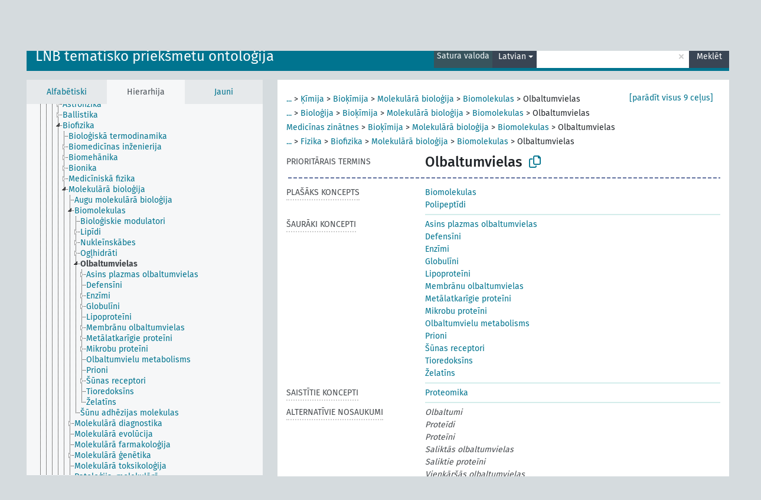

--- FILE ---
content_type: text/html; charset=UTF-8
request_url: https://dati.lnb.lv/onto/nllsh/lv/page/LNC10-000084785?clang=lv
body_size: 6530
content:
<!DOCTYPE html>
<html dir="ltr" lang="lv" prefix="og: https://ogp.me/ns#">
<head>
<base href="https://dati.lnb.lv/onto/">
<link rel="shortcut icon" href="favicon.ico">
<meta http-equiv="X-UA-Compatible" content="IE=Edge">
<meta http-equiv="Content-Type" content="text/html; charset=UTF-8">
<meta name="viewport" content="width=device-width, initial-scale=1.0">
<meta name="format-detection" content="telephone=no">
<meta name="generator" content="Skosmos 2.18">
<meta name="title" content="Olbaltumvielas - NLLSH - Skosmos">
<meta property="og:title" content="Olbaltumvielas - NLLSH - Skosmos">
<meta name="description" content="Concept Olbaltumvielas in vocabulary LNB tematisko priekšmetu ontoloģija">
<meta property="og:description" content="Concept Olbaltumvielas in vocabulary LNB tematisko priekšmetu ontoloģija">
<link rel="canonical" href="https://dati.lnb.lv/onto/nllsh/lv/page/LNC10-000084785">
<meta property="og:url" content="https://dati.lnb.lv/onto/nllsh/lv/page/LNC10-000084785">
<meta property="og:type" content="website">
<meta property="og:site_name" content="Skosmos">
<link href="vendor/twbs/bootstrap/dist/css/bootstrap.min.css" media="screen, print" rel="stylesheet" type="text/css">
<link href="vendor/vakata/jstree/dist/themes/default/style.min.css" media="screen, print" rel="stylesheet" type="text/css">
<link href="vendor/davidstutz/bootstrap-multiselect/dist/css/bootstrap-multiselect.min.css" media="screen, print" rel="stylesheet" type="text/css">
<link href="resource/css/fira.css" media="screen, print" rel="stylesheet" type="text/css">
<link href="resource/fontawesome/css/fontawesome.css" media="screen, print" rel="stylesheet" type="text/css">
<link href="resource/fontawesome/css/regular.css" media="screen, print" rel="stylesheet" type="text/css">
<link href="resource/fontawesome/css/solid.css" media="screen, print" rel="stylesheet" type="text/css">
<link href="resource/css/styles.css" media="screen, print" rel="stylesheet" type="text/css">
<link href="plugins/Skosmos-widget-aleph/stylesheet.css" media="screen, print" rel="stylesheet" type="text/css">
<title>Olbaltumvielas - NLLSH - Skosmos</title>
</head>
<body class="vocab-nllsh">
  <noscript>
    <strong>Diemžēl, Skosmos nevar darboties, ja nav ieslēgts JavaScript. Lūdzu to ieslēgt lai turpinātu darbu.</strong>
  </noscript>
  <a id="skiptocontent" href="nllsh/lv/page/LNC10-000084785?clang=lv#maincontent">Iet uz galveno saturu</a>
  <div class="topbar-container topbar-white">
    <div class="topbar topbar-white">
      <div id="topbar-service-helper">
  <a
              class="service-lv"
        href="lv/"><h1 id="service-name">Skosmos</h1></a>
</div>
<div id="topbar-language-navigation">
<div id="language"><span class="navigation-font">|</span>
      <a id="language-en" class="navigation-font" href="nllsh/en/page/LNC10-000084785?clang=lv"> in English</a>
        </div>
<div id="navigation">
  <a href="lv/" id="navi1" class="navigation-font" >
  Vārdnīcas  </a>
  <a href="lv/about" id="navi2" class="navigation-font">
  Par  </a>
  <a href="nllsh/lv/feedback" id="navi3" class="navigation-font">
  Komentāri  </a>
  <span class="skosmos-tooltip-wrapper skosmos-tooltip t-bottom" id="navi4" tabindex="0" data-title="Novietojiet kursoru uz teksta ar punktotu pasvītrojumu lai redzētu instrukcijas par šo īpašību. &#xa; &#xa; For truncation search, please use the symbol * as in *animal or *patent*. For ends of search words, the search will be truncated automatically, even if the truncation symbol is not entered manually: thus, cat will yield the same results as cat*.">
    <span class="navigation-font">Palīdzība</span>
  </span>
</div>
</div>

<!-- top-bar ENDS HERE -->
    </div>
  </div>
    <div class="headerbar">
    <div class="header-row"><div class="headerbar-coloured"></div><div class="header-left">
  <h1><a href="nllsh/lv/">LNB tematisko priekšmetu ontoloģija</a></h1>
</div>
<div class="header-float">
      <h2 class="sr-only">Meklēt vārdnīcā</h2>
    <div class="search-vocab-text"><p>Satura valoda</p></div>
    <form class="navbar-form" role="search" name="text-search" action="nllsh/lv/search">
    <input style="display: none" name="clang" value="lv" id="lang-input">
    <div class="input-group">
      <div class="input-group-btn">
        <label class="sr-only" for="lang-dropdown-toggle">Satura un meklēšanas valoda</label>
        <button type="button" class="btn btn-default dropdown-toggle" data-bs-toggle="dropdown" aria-expanded="false" id="lang-dropdown-toggle">Latvian<span class="caret"></span></button>
        <ul class="dropdown-menu" aria-labelledby="lang-dropdown-toggle">
                            <li><a class="dropdown-item" href="nllsh/lv/page/LNC10-000084785?clang=en" class="lang-button" hreflang="en">English</a></li>
                    <li><a class="dropdown-item" href="nllsh/lv/page/LNC10-000084785" class="lang-button" hreflang="lv">Latvian</a></li>
                    <li><a class="dropdown-item" href="nllsh/lv/page/LNC10-000084785?clang=ru" class="lang-button" hreflang="ru">Russian</a></li>
                            <li>
            <a class="dropdown-item" href="nllsh/lv/page/LNC10-000084785?clang=lv&amp;anylang=on"
              class="lang-button" id="lang-button-all">Jebkura valoda</a>
            <input name="anylang" type="checkbox">
          </li>
        </ul>
      </div><!-- /btn-group -->
      <label class="sr-only" for="search-field">Ievadiet meklējamo terminu</label>
      <input id="search-field" type="text" class="form-control" name="q" value="">
      <div class="input-group-btn">
        <label class="sr-only" for="search-all-button">Sākt meklēšanu</label>
        <button id="search-all-button" type="submit" class="btn btn-primary">Meklēt</button>
      </div>
    </div>
      </form>
</div>
</div>  </div>
    <div class="main-container">
        <div id="sidebar">
          <div class="sidebar-buttons">
                <h2 class="sr-only">Sānjoslas saraksts: apskatīt un pārlūkot vārdnīcas saturu pēc izvēlētā kritērija</h2>
        <ul class="nav nav-tabs">
                                      <h3 class="sr-only">Attēlot vārdnīcas konceptus alfabētiski</h3>
                    <li id="alpha" class="nav-item"><a class="nav-link" href="nllsh/lv/index">Alfabētiski</a></li>
                                                  <h3 class="sr-only">Attēlot vārdnīcas konceptus hierarhiski</h3>
                    <li id="hierarchy" class="nav-item">
            <a class="nav-link active" href="#" id="hier-trigger"
                        >Hierarhija            </a>
          </li>
                                                            <h3 class="sr-only">Attēlot vārdnīcas konceptus pēc jaunākajiem ierakstiem</h3>
                              <li id="changes" class="nav-item"><a class="nav-link" href="nllsh/lv/new">Jauni</a></li>
                                      </ul>
      </div>
      
            <h4 class="sr-only">Attēlo vārdnīcas konceptus alfabēta secībā</h4>
            <div class="sidebar-grey  concept-hierarchy">
        <div id="alphabetical-menu">
                  </div>
              </div>
        </div>
    
            <main id="maincontent" tabindex="-1">
            <div class="content">
        <div id="content-top"></div>
                     <h2 class="sr-only">Koncepta informācija</h2>
            <div class="concept-info">
      <div class="concept-main">
              <div class="row">
                                      <div class="crumb-path">
                        <a class="propertyvalue bread-crumb expand-crumbs" href="nllsh/lv/page/LNC10-000052291">...</a><span class="bread-crumb"> > </span>
                                                                                          <a class="propertyvalue hidden-breadcrumb" href="nllsh/lv/page/LNC10-000052291">Zinātne</a><span class="hidden-breadcrumb"> > </span>
                                    <a class="propertyvalue hidden-breadcrumb" href="nllsh/lv/page/LNC10-000055791">Dabaszinātnes</a><span class="hidden-breadcrumb"> > </span>
                                    <a class="propertyvalue hidden-breadcrumb" href="nllsh/lv/page/LNC10-000081598">Fizikālās zinātnes</a><span class="hidden-breadcrumb"> > </span>
                                                                                                                                                                                                                                                                                                                                    <a class="propertyvalue bread-crumb" href="nllsh/lv/page/LNC10-000052284">Ķīmija</a><span class="bread-crumb"> > </span>
                                                <a class="propertyvalue bread-crumb" href="nllsh/lv/page/LNC10-000057798">Bioķīmija</a><span class="bread-crumb"> > </span>
                                                <a class="propertyvalue bread-crumb" href="nllsh/lv/page/LNC10-000057788">Molekulārā bioloģija</a><span class="bread-crumb"> > </span>
                                                <a class="propertyvalue bread-crumb" href="nllsh/lv/page/LNC10-000087382">Biomolekulas</a><span class="bread-crumb"> > </span>
                                                <span class="bread-crumb propertylabel-pink">Olbaltumvielas</span>
                                                </div>
                                                <div class="crumb-path">
                        <a class="propertyvalue bread-crumb expand-crumbs" href="nllsh/lv/page/LNC10-000052291">...</a><span class="bread-crumb"> > </span>
                                                                                                                        <a class="propertyvalue hidden-breadcrumb" href="nllsh/lv/page/LNC10-000052291">Zinātne</a><span class="hidden-breadcrumb"> > </span>
                                    <a class="propertyvalue hidden-breadcrumb" href="nllsh/lv/page/LNC10-000104207">Dzīvības zinātnes</a><span class="hidden-breadcrumb"> > </span>
                                                                                                                                                                                                                                                                                                      <a class="propertyvalue bread-crumb" href="nllsh/lv/page/LNC10-000051286">Bioloģija</a><span class="bread-crumb"> > </span>
                                                <a class="propertyvalue bread-crumb" href="nllsh/lv/page/LNC10-000057798">Bioķīmija</a><span class="bread-crumb"> > </span>
                                                <a class="propertyvalue bread-crumb" href="nllsh/lv/page/LNC10-000057788">Molekulārā bioloģija</a><span class="bread-crumb"> > </span>
                                                <a class="propertyvalue bread-crumb" href="nllsh/lv/page/LNC10-000087382">Biomolekulas</a><span class="bread-crumb"> > </span>
                                                <span class="bread-crumb propertylabel-pink">Olbaltumvielas</span>
                                                </div>
                                                <div class="crumb-path">
                        <a class="propertyvalue bread-crumb" href="nllsh/lv/page/LNC10-000058965">Medicīnas zinātnes</a><span class="bread-crumb"> > </span>
                                                <a class="propertyvalue bread-crumb" href="nllsh/lv/page/LNC10-000057798">Bioķīmija</a><span class="bread-crumb"> > </span>
                                                <a class="propertyvalue bread-crumb" href="nllsh/lv/page/LNC10-000057788">Molekulārā bioloģija</a><span class="bread-crumb"> > </span>
                                                <a class="propertyvalue bread-crumb" href="nllsh/lv/page/LNC10-000087382">Biomolekulas</a><span class="bread-crumb"> > </span>
                                                <span class="bread-crumb propertylabel-pink">Olbaltumvielas</span>
                                                </div>
                                                <div class="crumb-path">
                        <a class="propertyvalue bread-crumb expand-crumbs" href="nllsh/lv/page/LNC10-000052291">...</a><span class="bread-crumb"> > </span>
                                                                                                                                                                                    <a class="propertyvalue hidden-breadcrumb" href="nllsh/lv/page/LNC10-000052291">Zinātne</a><span class="hidden-breadcrumb"> > </span>
                                    <a class="propertyvalue hidden-breadcrumb" href="nllsh/lv/page/LNC10-000055791">Dabaszinātnes</a><span class="hidden-breadcrumb"> > </span>
                                    <a class="propertyvalue hidden-breadcrumb" href="nllsh/lv/page/LNC10-000081598">Fizikālās zinātnes</a><span class="hidden-breadcrumb"> > </span>
                                                                                                                                                                                                                                          <a class="propertyvalue bread-crumb" href="nllsh/lv/page/LNC10-000051786">Fizika</a><span class="bread-crumb"> > </span>
                                                <a class="propertyvalue bread-crumb" href="nllsh/lv/page/LNC10-000057799">Biofizika</a><span class="bread-crumb"> > </span>
                                                <a class="propertyvalue bread-crumb" href="nllsh/lv/page/LNC10-000057788">Molekulārā bioloģija</a><span class="bread-crumb"> > </span>
                                                <a class="propertyvalue bread-crumb" href="nllsh/lv/page/LNC10-000087382">Biomolekulas</a><span class="bread-crumb"> > </span>
                                                <span class="bread-crumb propertylabel-pink">Olbaltumvielas</span>
                                                </div>
                                                <div class="crumb-path">
                        <a class="propertyvalue bread-crumb expand-crumbs" href="nllsh/lv/page/LNC10-000052291">...</a><span class="bread-crumb"> > </span>
                                                                                                                                                                                                                  <a class="propertyvalue hidden-breadcrumb" href="nllsh/lv/page/LNC10-000052291">Zinātne</a><span class="hidden-breadcrumb"> > </span>
                                    <a class="propertyvalue hidden-breadcrumb" href="nllsh/lv/page/LNC10-000104207">Dzīvības zinātnes</a><span class="hidden-breadcrumb"> > </span>
                                                                                                                                                                                                            <a class="propertyvalue bread-crumb" href="nllsh/lv/page/LNC10-000051286">Bioloģija</a><span class="bread-crumb"> > </span>
                                                <a class="propertyvalue bread-crumb" href="nllsh/lv/page/LNC10-000057799">Biofizika</a><span class="bread-crumb"> > </span>
                                                <a class="propertyvalue bread-crumb" href="nllsh/lv/page/LNC10-000057788">Molekulārā bioloģija</a><span class="bread-crumb"> > </span>
                                                <a class="propertyvalue bread-crumb" href="nllsh/lv/page/LNC10-000087382">Biomolekulas</a><span class="bread-crumb"> > </span>
                                                <span class="bread-crumb propertylabel-pink">Olbaltumvielas</span>
                                                </div>
                                                <div class="crumb-path">
                        <a class="propertyvalue bread-crumb" href="nllsh/lv/page/LNC10-000058965">Medicīnas zinātnes</a><span class="bread-crumb"> > </span>
                                                <a class="propertyvalue bread-crumb" href="nllsh/lv/page/LNC10-000057799">Biofizika</a><span class="bread-crumb"> > </span>
                                                <a class="propertyvalue bread-crumb" href="nllsh/lv/page/LNC10-000057788">Molekulārā bioloģija</a><span class="bread-crumb"> > </span>
                                                <a class="propertyvalue bread-crumb" href="nllsh/lv/page/LNC10-000087382">Biomolekulas</a><span class="bread-crumb"> > </span>
                                                <span class="bread-crumb propertylabel-pink">Olbaltumvielas</span>
                                                </div>
                                                <div class="crumb-path">
                        <a class="propertyvalue bread-crumb" href="nllsh/lv/page/LNC10-000081233">Molekulas</a><span class="bread-crumb"> > </span>
                                                <a class="propertyvalue bread-crumb" href="nllsh/lv/page/LNC10-000087382">Biomolekulas</a><span class="bread-crumb"> > </span>
                                                <span class="bread-crumb propertylabel-pink">Olbaltumvielas</span>
                                                </div>
                                                <div class="crumb-path">
                        <a class="propertyvalue bread-crumb expand-crumbs" href="nllsh/lv/page/LNC10-000052291">...</a><span class="bread-crumb"> > </span>
                                                                                                                                                                                                                                                                                                            <a class="propertyvalue hidden-breadcrumb" href="nllsh/lv/page/LNC10-000052291">Zinātne</a><span class="hidden-breadcrumb"> > </span>
                                    <a class="propertyvalue hidden-breadcrumb" href="nllsh/lv/page/LNC10-000055791">Dabaszinātnes</a><span class="hidden-breadcrumb"> > </span>
                                    <a class="propertyvalue hidden-breadcrumb" href="nllsh/lv/page/LNC10-000081598">Fizikālās zinātnes</a><span class="hidden-breadcrumb"> > </span>
                                    <a class="propertyvalue hidden-breadcrumb" href="nllsh/lv/page/LNC10-000052284">Ķīmija</a><span class="hidden-breadcrumb"> > </span>
                                    <a class="propertyvalue hidden-breadcrumb" href="nllsh/lv/page/LNC10-000073674">Ķīmiskās vielas</a><span class="hidden-breadcrumb"> > </span>
                                                                                                                  <a class="propertyvalue bread-crumb" href="nllsh/lv/page/LNC10-000126038">Oglekļa savienojumi</a><span class="bread-crumb"> > </span>
                                                <a class="propertyvalue bread-crumb" href="nllsh/lv/page/LNC10-000080890">Organiskie savienojumi</a><span class="bread-crumb"> > </span>
                                                <a class="propertyvalue bread-crumb" href="nllsh/lv/page/LNC10-000109246">Peptīdi</a><span class="bread-crumb"> > </span>
                                                <a class="propertyvalue bread-crumb" href="nllsh/lv/page/LNC10-000246579">Polipeptīdi</a><span class="bread-crumb"> > </span>
                                                <span class="bread-crumb propertylabel-pink">Olbaltumvielas</span>
                                                </div>
                                                <div class="crumb-path">
                        <a class="propertyvalue bread-crumb expand-crumbs" href="nllsh/lv/page/LNC10-000081233">...</a><span class="bread-crumb"> > </span>
                                                                                                                                                                                                                                                                                                                                          <a class="propertyvalue hidden-breadcrumb" href="nllsh/lv/page/LNC10-000081233">Molekulas</a><span class="hidden-breadcrumb"> > </span>
                                                                                    <a class="propertyvalue bread-crumb" href="nllsh/lv/page/LNC10-000090653">Makromolekulas</a><span class="bread-crumb"> > </span>
                                                <a class="propertyvalue bread-crumb" href="nllsh/lv/page/LNC10-000081344">Polimēri</a><span class="bread-crumb"> > </span>
                                                <a class="propertyvalue bread-crumb" href="nllsh/lv/page/LNC10-000081362">Biopolimēri</a><span class="bread-crumb"> > </span>
                                                <a class="propertyvalue bread-crumb" href="nllsh/lv/page/LNC10-000246579">Polipeptīdi</a><span class="bread-crumb"> > </span>
                                                <span class="bread-crumb propertylabel-pink">Olbaltumvielas</span>
                                                </div>
                          </div>
            <div class="row property prop-preflabel"><div class="property-label property-label-pref"><h3 class="versal">
                                      Prioritārais termins
                      </h3></div><div class="property-value-column"><span class="prefLabel conceptlabel" id="pref-label">Olbaltumvielas</span>
                        &nbsp;
        <button type="button" data-bs-toggle="tooltip" data-bs-placement="button" title="Copy to clipboard" class="btn btn-default btn-xs copy-clipboard" for="#pref-label"><span class="fa-regular fa-copy"></span></button></div><div class="col-md-12"><div class="preflabel-spacer"></div></div></div>
                       <div class="row property prop-skos_broader">
          <div class="property-label">
            <h3 class="versal               property-click skosmos-tooltip-wrapper skosmos-tooltip t-top" data-title="Plašāks koncepts
              ">
                              Plašāks koncepts
                          </h3>
          </div>
          <div class="property-value-column"><div class="property-value-wrapper">
                <ul>
                     <li>
                                                                               <a href="nllsh/lv/page/LNC10-000087382"> Biomolekulas</a>
                                                                                                      </li>
                     <li>
                                                                               <a href="nllsh/lv/page/LNC10-000246579"> Polipeptīdi</a>
                                                                                                      </li>
                </ul>
                </div></div></div>
                               <div class="row property prop-skos_narrower">
          <div class="property-label">
            <h3 class="versal               property-click skosmos-tooltip-wrapper skosmos-tooltip t-top" data-title="Šaurāki koncepti.
              ">
                              Šaurāki koncepti
                          </h3>
          </div>
          <div class="property-value-column"><div class="property-value-wrapper">
                <ul>
                     <li>
                                                                               <a href="nllsh/lv/page/LNC10-000208271"> Asins plazmas olbaltumvielas</a>
                                                                                                      </li>
                     <li>
                                                                               <a href="nllsh/lv/page/LNC10-000354477"> Defensīni</a>
                                                                                                      </li>
                     <li>
                                                                               <a href="nllsh/lv/page/LNC10-000084241"> Enzīmi</a>
                                                                                                      </li>
                     <li>
                                                                               <a href="nllsh/lv/page/LNC10-000178077"> Globulīni</a>
                                                                                                      </li>
                     <li>
                                                                               <a href="nllsh/lv/page/LNC10-000248226"> Lipoproteīni</a>
                                                                                                      </li>
                     <li>
                                                                               <a href="nllsh/lv/page/LNC10-000120181"> Membrānu olbaltumvielas</a>
                                                                                                      </li>
                     <li>
                                                                               <a href="nllsh/lv/page/LNC10-000257865"> Metālatkarīgie proteīni</a>
                                                                                                      </li>
                     <li>
                                                                               <a href="nllsh/lv/page/LNC10-000341724"> Mikrobu proteīni</a>
                                                                                                      </li>
                     <li>
                                                                               <a href="nllsh/lv/page/LNC10-000284384"> Olbaltumvielu metabolisms</a>
                                                                                                      </li>
                     <li>
                                                                               <a href="nllsh/lv/page/LNC10-000359959"> Prioni</a>
                                                                                                      </li>
                     <li>
                                                                               <a href="nllsh/lv/page/LNC10-000125343"> Šūnas receptori</a>
                                                                                                      </li>
                     <li>
                                                                               <a href="nllsh/lv/page/LNC10-000257880"> Tioredoksīns</a>
                                                                                                      </li>
                     <li>
                                                                               <a href="nllsh/lv/page/LNC10-000161835"> Želatīns</a>
                                                                                                      </li>
                </ul>
                </div></div></div>
                               <div class="row property prop-skos_related">
          <div class="property-label">
            <h3 class="versal               property-click skosmos-tooltip-wrapper skosmos-tooltip t-top" data-title="Koncepti, kas ir saistīti ar šo konceptu
              ">
                              Saistītie koncepti
                          </h3>
          </div>
          <div class="property-value-column"><div class="property-value-wrapper">
                <ul>
                     <li>
                                                                               <a href="nllsh/lv/page/LNC10-000228875"> Proteomika</a>
                                                                                                      </li>
                </ul>
                </div></div></div>
                               <div class="row property prop-skos_altLabel">
          <div class="property-label">
            <h3 class="versal               property-click skosmos-tooltip-wrapper skosmos-tooltip t-top" data-title="Koncepta alternatīvie nosaukumi
              ">
                              Alternatīvie nosaukumi
                          </h3>
          </div>
          <div class="property-value-column"><div class="property-value-wrapper">
                <ul>
                     <li>
                                                                 <span class="replaced">Olbaltumi</span>
                                      </li>
                     <li>
                                                                 <span class="replaced">Proteīdi</span>
                                      </li>
                     <li>
                                                                 <span class="replaced">Proteīni</span>
                                      </li>
                     <li>
                                                                 <span class="replaced">Saliktās olbaltumvielas</span>
                                      </li>
                     <li>
                                                                 <span class="replaced">Saliktie proteīni</span>
                                      </li>
                     <li>
                                                                 <span class="replaced">Vienkāršās olbaltumvielas</span>
                                      </li>
                </ul>
                </div></div></div>
                               <div class="row property prop-skos_note">
          <div class="property-label">
            <h3 class="versal               property-click skosmos-tooltip-wrapper skosmos-tooltip t-top" data-title="Piezīmes
              ">
                              Piezīme
                          </h3>
          </div>
          <div class="property-value-column"><div class="property-value-wrapper">
                <ul>
                     <li>
                                                                 <span>Source: Angļu-latviešu vārdnīca, 2004:</span>
                                      </li>
                     <li>
                                                                 <span>Source: Latvijas padomju enciklopēdija, 1986:</span>
                                      </li>
                     <li>
                                                                 <span>Source: Zinātnes un tehnoloģijas vārdnīca, 2001:</span>
                                      </li>
                </ul>
                </div></div></div>
                               <div class="row property prop-dc_identifier">
          <div class="property-label">
            <h3 class="versal              ">
                              Identifikators
                          </h3>
          </div>
          <div class="property-value-column"><div class="property-value-wrapper">
                <ul>
                     <li>
                                                                 <span>LNC10-000084785</span>
                                      </li>
                </ul>
                </div></div></div>
                                <div class="row property prop-other-languages">
        <div class="property-label"><h3 class="versal property-click skosmos-tooltip-wrapper skosmos-tooltip t-top" data-title="Termini šim konceptam citās valodās." >Citās valodās</h3></div>
        <div class="property-value-column">
          <div class="property-value-wrapper">
            <ul>
                                          <li class="row other-languages first-of-language">
                <div class="col-6 versal versal-pref">
                                                      <a href='nllsh/lv/page/LNC10-000084785?clang=en' hreflang='en'>Proteins</a>
                                  </div>
                <div class="col-6 versal"><p>English</p></div>
              </li>
                                                        <li class="row other-languages first-of-language">
                <div class="col-6 versal replaced">
                                    proteiinit
                                  </div>
                <div class="col-6 versal"><p>Finnish</p></div>
              </li>
                                        </ul>
          </div>
        </div>
      </div>
              <div class="row property prop-uri">
            <div class="property-label"><h3 class="versal">URI</h3></div>
            <div class="property-value-column">
                <div class="property-value-wrapper">
                    <span class="versal uri-input-box" id="uri-input-box">http://dati.lnb.lv/onto/subject/LNC10-000084785</span>
                    <button type="button" data-bs-toggle="tooltip" data-bs-placement="button" title="Copy to clipboard" class="btn btn-default btn-xs copy-clipboard" for="#uri-input-box">
                      <span class="fa-regular fa-copy"></span>
                    </button>
                </div>
            </div>
        </div>
        <div class="row">
            <div class="property-label"><h3 class="versal">Lejuplādējiet šo konceptu SKOS formā:</h3></div>
            <div class="property-value-column">
<span class="versal concept-download-links"><a href="rest/v1/nllsh/data?uri=http%3A%2F%2Fdati.lnb.lv%2Fonto%2Fsubject%2FLNC10-000084785&amp;format=application/rdf%2Bxml">RDF/XML</a>
          <a href="rest/v1/nllsh/data?uri=http%3A%2F%2Fdati.lnb.lv%2Fonto%2Fsubject%2FLNC10-000084785&amp;format=text/turtle">
            TURTLE</a>
          <a href="rest/v1/nllsh/data?uri=http%3A%2F%2Fdati.lnb.lv%2Fonto%2Fsubject%2FLNC10-000084785&amp;format=application/ld%2Bjson">JSON-LD</a>
        </span><span class="versal date-info">Izveidots 11/15/06, Modificēts 6/9/21</span>            </div>
        </div>
      </div>
      <!-- appendix / concept mapping properties -->
      <div
          class="concept-appendix hidden"
          data-concept-uri="http://dati.lnb.lv/onto/subject/LNC10-000084785"
          data-concept-type="skos:Concept"
          >
      </div>
    </div>
    
  

<template id="property-mappings-template">
    {{#each properties}}
    <div class="row{{#ifDeprecated concept.type 'skosext:DeprecatedConcept'}} deprecated{{/ifDeprecated}} property prop-{{ id }}">
        <div class="property-label"><h3 class="versal{{#ifNotInDescription type description}} property-click skosmos-tooltip-wrapper skosmos-tooltip t-top" data-title="{{ description }}{{/ifNotInDescription}}">{{label}}</h3></div>
        <div class="property-value-column">
            {{#each values }} {{! loop through ConceptPropertyValue objects }}
            {{#if prefLabel }}
            <div class="row">
                <div class="col-5">
                    <a class="versal" href="{{hrefLink}}">{{#if notation }}<span class="versal">{{ notation }} </span>{{/if}}{{ prefLabel }}</a>
                    {{#ifDifferentLabelLang lang }}<span class="propertyvalue"> ({{ lang }})</span>{{/ifDifferentLabelLang}}
                </div>
                {{#if vocabName }}
                    <span class="appendix-vocab-label col-7">{{ vocabName }}</span>
                {{/if}}
            </div>
            {{/if}}
            {{/each}}
        </div>
    </div>
    {{/each}}
</template>

        <div id="content-bottom"></div>
      </div>
    </main>
            <footer id="footer"></footer>
  </div>
  <script>
<!-- translations needed in javascript -->
var noResultsTranslation = "Nav rezultātu";
var loading_text = "Ielādē vairāk objektu";
var loading_failed_text = "Kļūda: neizdevās ielasīt vairāk ierakstu!";
var loading_retry_text = "Atkārtot";
var jstree_loading = "Lādējas ...";
var results_disp = "Attēloti visi %d rezultāti";
var all_vocabs  = "no visiem";
var n_selected = "selected";
var missing_value = "Šī vērtība ir obligāta un nevar būt tukša";
var expand_paths = "parādīt visus # ceļus";
var expand_propvals = "parādīt visas # vērtības";
var hiertrans = "Hierarhija";
var depr_trans = "Novecojis koncepts";
var sr_only_translations = {
  hierarchy_listing: "Vārdnīcas konceptu hierarhisks saraksts",
  groups_listing: "Vārdnīcas konceptu un grupu hierarhisks saraksts",
};

<!-- variables passed through to javascript -->
var lang = "lv";
var content_lang = "lv";
var vocab = "nllsh";
var uri = "http://dati.lnb.lv/onto/subject/LNC10-000084785";
var prefLabels = [{"lang": "lv","label": "Olbaltumvielas"}];
var uriSpace = "http://dati.lnb.lv/onto/subject/";
var showNotation = true;
var sortByNotation = null;
var languageOrder = ["lv","en","ru"];
var vocShortName = "NLLSH";
var explicitLangCodes = false;
var pluginParameters = [];
</script>

<script type="application/ld+json">
{"@context":{"skos":"http://www.w3.org/2004/02/skos/core#","isothes":"http://purl.org/iso25964/skos-thes#","rdfs":"http://www.w3.org/2000/01/rdf-schema#","owl":"http://www.w3.org/2002/07/owl#","dct":"http://purl.org/dc/terms/","dc11":"http://purl.org/dc/elements/1.1/","uri":"@id","type":"@type","lang":"@language","value":"@value","graph":"@graph","label":"rdfs:label","prefLabel":"skos:prefLabel","altLabel":"skos:altLabel","hiddenLabel":"skos:hiddenLabel","broader":"skos:broader","narrower":"skos:narrower","related":"skos:related","inScheme":"skos:inScheme","schema":"http://schema.org/","wd":"http://www.wikidata.org/entity/","wdt":"http://www.wikidata.org/prop/direct/","nllsh":"http://dati.lnb.lv/onto/subject/"},"graph":[{"uri":"nllsh:LNC10-000084241","type":"skos:Concept","broader":{"uri":"nllsh:LNC10-000084785"},"prefLabel":[{"lang":"lv","value":"Enzīmi"},{"lang":"en","value":"Enzymes"}]},{"uri":"nllsh:LNC10-000084785","type":"skos:Concept","dct:created":{"type":"http://www.w3.org/2001/XMLSchema#date","value":"2006-11-15"},"dct:identifier":"LNC10-000084785","dct:modified":{"type":"http://www.w3.org/2001/XMLSchema#date","value":"2021-06-09"},"altLabel":[{"lang":"lv","value":"Olbaltumi"},{"lang":"lv","value":"Proteīni"},{"lang":"fi","value":"proteiinit"},{"lang":"lv","value":"Saliktie proteīni"},{"lang":"lv","value":"Saliktās olbaltumvielas"},{"lang":"lv","value":"Proteīdi"},{"lang":"lv","value":"Vienkāršās olbaltumvielas"}],"broader":[{"uri":"nllsh:LNC10-000246579"},{"uri":"nllsh:LNC10-000087382"}],"skos:closeMatch":[{"uri":"http://id.loc.gov/authorities/subjects/sh85107666"},{"uri":"http://www.yso.fi/onto/yso/p4332"},{"uri":"http://id.worldcat.org/fast/1079711"}],"inScheme":{"uri":"http://dati.lnb.lv/onto/subject/"},"narrower":[{"uri":"nllsh:LNC10-000178077"},{"uri":"nllsh:LNC10-000120181"},{"uri":"nllsh:LNC10-000248226"},{"uri":"nllsh:LNC10-000354477"},{"uri":"nllsh:LNC10-000161835"},{"uri":"nllsh:LNC10-000284384"},{"uri":"nllsh:LNC10-000257880"},{"uri":"nllsh:LNC10-000359959"},{"uri":"nllsh:LNC10-000208271"},{"uri":"nllsh:LNC10-000084241"},{"uri":"nllsh:LNC10-000125343"},{"uri":"nllsh:LNC10-000341724"},{"uri":"nllsh:LNC10-000257865"}],"skos:note":["Source: Zinātnes un tehnoloģijas vārdnīca, 2001:","Source: Angļu-latviešu vārdnīca, 2004:","Source: Latvijas padomju enciklopēdija, 1986:"],"prefLabel":[{"lang":"lv","value":"Olbaltumvielas"},{"lang":"en","value":"Proteins"}],"related":{"uri":"nllsh:LNC10-000228875"}},{"uri":"nllsh:LNC10-000087382","type":"skos:Concept","narrower":{"uri":"nllsh:LNC10-000084785"},"prefLabel":[{"lang":"lv","value":"Biomolekulas"},{"lang":"en","value":"Biomolecules"}]},{"uri":"nllsh:LNC10-000120181","type":"skos:Concept","broader":{"uri":"nllsh:LNC10-000084785"},"prefLabel":[{"lang":"lv","value":"Membrānu olbaltumvielas"},{"lang":"en","value":"Membrane proteins"}]},{"uri":"nllsh:LNC10-000125343","type":"skos:Concept","broader":{"uri":"nllsh:LNC10-000084785"},"prefLabel":[{"lang":"lv","value":"Šūnas receptori"},{"lang":"en","value":"Cell receptors"}]},{"uri":"nllsh:LNC10-000161835","type":"skos:Concept","broader":{"uri":"nllsh:LNC10-000084785"},"prefLabel":[{"lang":"lv","value":"Želatīns"},{"lang":"en","value":"Gelatin"}]},{"uri":"nllsh:LNC10-000178077","type":"skos:Concept","broader":{"uri":"nllsh:LNC10-000084785"},"prefLabel":[{"lang":"lv","value":"Globulīni"},{"lang":"en","value":"Globulins"}]},{"uri":"nllsh:LNC10-000208271","type":"skos:Concept","broader":{"uri":"nllsh:LNC10-000084785"},"prefLabel":[{"lang":"lv","value":"Asins plazmas olbaltumvielas"},{"lang":"en","value":"Blood proteins"}]},{"uri":"nllsh:LNC10-000228875","type":"skos:Concept","prefLabel":[{"lang":"lv","value":"Proteomika"},{"lang":"en","value":"Proteomics"}],"related":{"uri":"nllsh:LNC10-000084785"}},{"uri":"nllsh:LNC10-000246579","type":"skos:Concept","narrower":{"uri":"nllsh:LNC10-000084785"},"prefLabel":[{"lang":"lv","value":"Polipeptīdi"},{"lang":"en","value":"Polypeptides"}]},{"uri":"nllsh:LNC10-000248226","type":"skos:Concept","broader":{"uri":"nllsh:LNC10-000084785"},"prefLabel":[{"lang":"lv","value":"Lipoproteīni"},{"lang":"en","value":"Lipoproteins"}]},{"uri":"nllsh:LNC10-000257865","type":"skos:Concept","broader":{"uri":"nllsh:LNC10-000084785"},"prefLabel":[{"lang":"lv","value":"Metālatkarīgie proteīni"},{"lang":"en","value":"Metalloproteins"}]},{"uri":"nllsh:LNC10-000257880","type":"skos:Concept","broader":{"uri":"nllsh:LNC10-000084785"},"prefLabel":[{"lang":"lv","value":"Tioredoksīns"},{"lang":"en","value":"Thioredoxin"}]},{"uri":"nllsh:LNC10-000284384","type":"skos:Concept","broader":{"uri":"nllsh:LNC10-000084785"},"prefLabel":[{"lang":"lv","value":"Olbaltumvielu metabolisms"},{"lang":"en","value":"Protein metabolism"}]},{"uri":"nllsh:LNC10-000341724","type":"skos:Concept","broader":{"uri":"nllsh:LNC10-000084785"},"prefLabel":[{"lang":"lv","value":"Mikrobu proteīni"},{"lang":"en","value":"Microbial proteins"}]},{"uri":"nllsh:LNC10-000354477","type":"skos:Concept","broader":{"uri":"nllsh:LNC10-000084785"},"prefLabel":[{"lang":"lv","value":"Defensīni"},{"lang":"en","value":"Defensin"}]},{"uri":"nllsh:LNC10-000359959","type":"skos:Concept","broader":{"uri":"nllsh:LNC10-000084785"},"prefLabel":[{"lang":"lv","value":"Prioni"},{"lang":"en","value":"Prion"}]}]}
</script>
<script src="vendor/components/jquery/jquery.min.js"></script>
<script src="vendor/components/handlebars.js/handlebars.min.js"></script>
<script src="vendor/vakata/jstree/dist/jstree.min.js"></script>
<script src="vendor/twitter/typeahead.js/dist/typeahead.bundle.min.js"></script>
<script src="vendor/davidstutz/bootstrap-multiselect/dist/js/bootstrap-multiselect.min.js"></script>
<script src="vendor/twbs/bootstrap/dist/js/bootstrap.bundle.js"></script>
<script src="vendor/etdsolutions/waypoints/jquery.waypoints.min.js"></script>
<script src="vendor/newerton/jquery-mousewheel/jquery.mousewheel.min.js"></script>
<script src="vendor/pamelafox/lscache/lscache.min.js"></script>
<script src="resource/js/config.js"></script>
<script src="resource/js/hierarchy.js"></script>
<script src="resource/js/groups.js"></script>
<script src="resource/js/scripts.js"></script>
<script src="plugins/Skosmos-widget-aleph/widget.js"></script><script>var pluginCallbacks = ["aleph_message"];</script><script src="resource/js/docready.js"></script>

    <script id="Skosmos-widget-aleph-template" type="text/x-handlebars-template"><h1 class='acrobata_message'>{{ message }}</h1>
</script></body>
</html>
